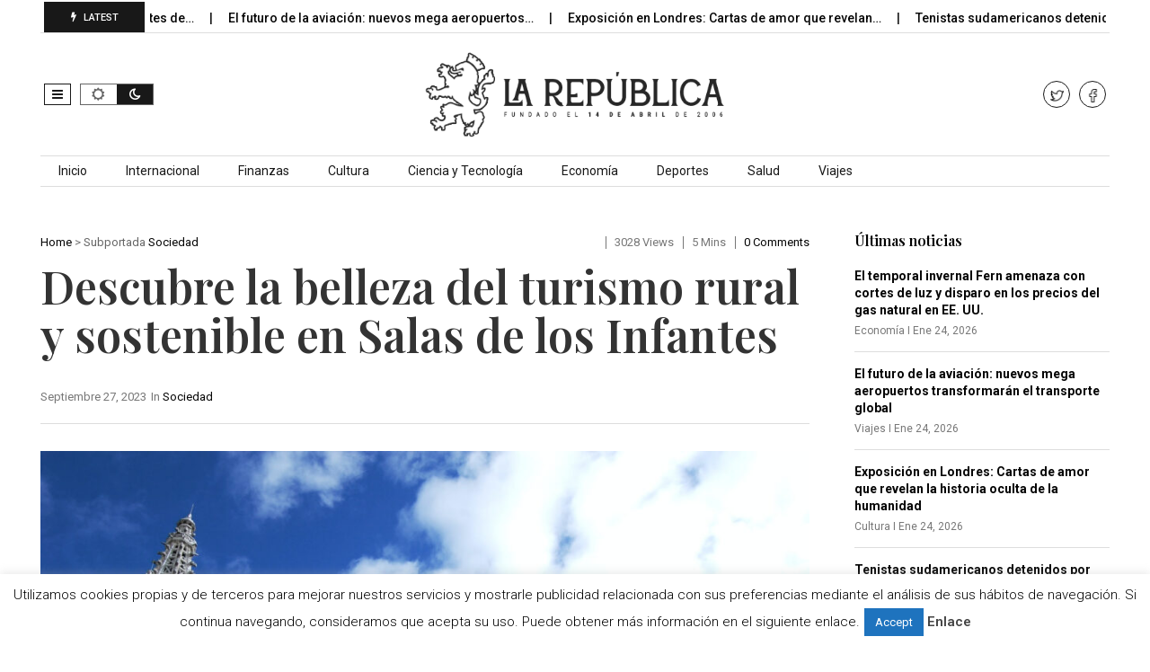

--- FILE ---
content_type: text/html; charset=utf-8
request_url: https://www.google.com/recaptcha/api2/aframe
body_size: 269
content:
<!DOCTYPE HTML><html><head><meta http-equiv="content-type" content="text/html; charset=UTF-8"></head><body><script nonce="TndODcwAq23zjeJhUX2YOg">/** Anti-fraud and anti-abuse applications only. See google.com/recaptcha */ try{var clients={'sodar':'https://pagead2.googlesyndication.com/pagead/sodar?'};window.addEventListener("message",function(a){try{if(a.source===window.parent){var b=JSON.parse(a.data);var c=clients[b['id']];if(c){var d=document.createElement('img');d.src=c+b['params']+'&rc='+(localStorage.getItem("rc::a")?sessionStorage.getItem("rc::b"):"");window.document.body.appendChild(d);sessionStorage.setItem("rc::e",parseInt(sessionStorage.getItem("rc::e")||0)+1);localStorage.setItem("rc::h",'1769323128733');}}}catch(b){}});window.parent.postMessage("_grecaptcha_ready", "*");}catch(b){}</script></body></html>